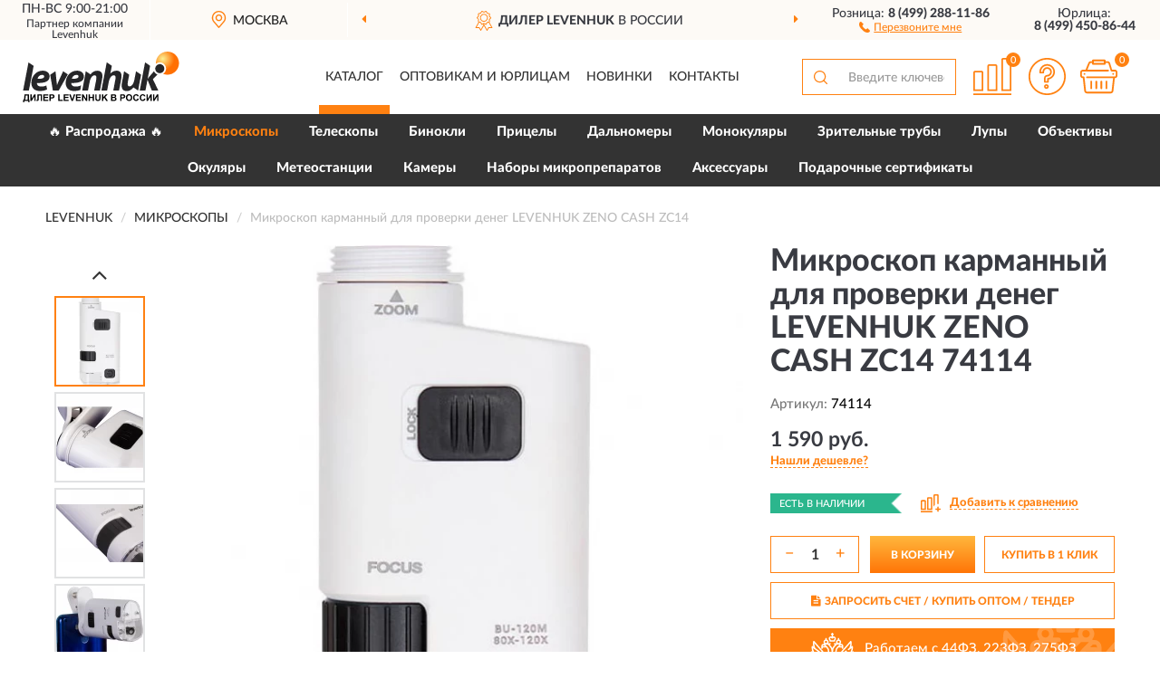

--- FILE ---
content_type: text/html; charset=utf-8
request_url: https://levenhukshop.ru/mikroskop-karmannyj-dlja-proverki-deneg-levenhuk-zeno-cash-zc14-74114
body_size: 13308
content:
<!DOCTYPE html>
<html dir="ltr" lang="ru">
<head>
<meta charset="UTF-8" />
<meta name="viewport" content="width=device-width, initial-scale=1, shrink-to-fit=no" />
<base href="https://levenhukshop.ru/" />
<link rel="preload" href="catalog/view/fonts/Lato-Medium.woff2" as="font" type="font/woff2" crossorigin="anonymous" />
<link rel="preload" href="catalog/view/fonts/Lato-Heavy.woff2" as="font" type="font/woff2" crossorigin="anonymous" />
<link rel="preload" href="catalog/view/fonts/Lato-Bold.woff2" as="font" type="font/woff2" crossorigin="anonymous" />
<link rel="preload" href="catalog/view/fonts/font-awesome/fonts/fontawesome-webfont.woff2" as="font" type="font/woff2" crossorigin="anonymous" />
<link rel="preload" href="catalog/view/javascript/jquery/jquery.min.js" as="script" type="text/javascript" />
<link rel="preload" href="catalog/view/theme/coloring/assets/bootstrap/css/bootstrap.min.css" as="style" type="text/css" />
<link rel="preload" href="catalog/view/theme/coloring/stylesheet/style.css?ver=186" as="style" type="text/css" />
<title>Микроскоп карманный для проверки денег LEVENHUK ZENO CASH ZC14 74114. Купить Микроскоп на Официальном Сайте LEVENHUK в России.</title>
<meta name="description" content="Микроскоп карманный для проверки денег LEVENHUK ZENO CASH ZC14 74114 - ✅ Купить сегодня ❤️ Оригинал c доставкой ✈️ по всей России и Гарантией | Есть 'В наличии' | Лучшая цена 2026 | Звони 8 (499) 288-11-86 | LEVENHUK ZENO CASH ZC14: Характеристики, Фото, Отзывы" /><meta name="yandex-verification" content="a70fb1a0f5afbb1a" /><meta http-equiv="X-UA-Compatible" content="IE=edge">
<link rel="apple-touch-icon" sizes="76x76" href="favicon-76x76.png" />
<link rel="apple-touch-icon" sizes="192x192" href="favicon-192x192.png" />
<link rel="icon" type="image/png" sizes="192x192" href="favicon-192x192.png" />
<meta name="msapplication-config" content="browserconfig.xml" />
<meta name="theme-color" content="#FFFFFF" />
<link href="https://levenhukshop.ru/mikroskop-karmannyj-dlja-proverki-deneg-levenhuk-zeno-cash-zc14-74114" rel="canonical" />
<script src="catalog/view/javascript/jquery/jquery.min.js"></script>
<link href="catalog/view/theme/coloring/assets/bootstrap/css/bootstrap.min.css" rel="stylesheet" type="text/css" />
<link href="catalog/view/theme/coloring/stylesheet/style.css?ver=186" rel="stylesheet" type="text/css" />
</head>
<body class="product-product product-537">
<header class="nobg">
		<div class="top-menu-bgr-box msk">
		<div class="container">
			<div class="row">
				<div class="working_time col-xs-6 col-sm-3 col-md-3 col-lg-2 text-center">
					<div class="rezim">ПН-ВС 9:00-21:00</div>
<!--noindex-->
		<div class="offerts">Партнер компании <a href="https://www.levenhuk.ru/" target="_blank" rel="nofollow noopener" style="color:#393b42;text-decoration:none;cursor:default;">Levenhuk</a></div><!--/noindex-->

				</div>
				<div class="current-city-holder col-xs-6 col-sm-3 col-md-3 col-lg-2 text-center">
					<button type="button" class="btn btn-link current-city"><i></i><span>Москва</span></button>
					<div class="check-city-block">
						<p class="title">Ваш город - <span>Москва</span></p>
						<div class="check-city-button-holder">
							<button class="btn yes-button">Да</button>
							<button class="btn no-button" data-toggle="modal" data-target="#userCity">Выбрать другой город</button>
						</div>
						<p class="check-city-notification">От выбраного города зависят сроки доставки</p>
					</div>	
				</div>
				<div class="top-advantage col-xs-12 text-center msk">
					<div class="advantage" id="advantage_carousel">
						<div class="advantage-block"><span><b>Дилер LEVENHUK</b> в России</span></div>
						<div class="advantage-block"><span><b>Доставим</b> по всей России</span></div>						<div class="advantage-block"><span><b>Пожизненная</b> гарантия производителя</span></div>					</div>
				</div>
								<div class="header_address col-lg-3 text-center">
					<div class="address">м. Таганская, ул. Большие Каменщики,<br>д. 6, стр. 1<div class="findus"><a href="/contacts"><i></i><span>Как нас найти</span></a></div></div>
				</div>
				<div class="header_phone fl_phone col-xs-6 col-sm-3 col-md-3 col-lg-2 text-center">
					<div class="tel">Розница: <b>8 (499) 288-11-86</b></div>
					<div class="call"><a role="button" class="callme"><i></i><span>Перезвоните мне</span></a></div>
				</div>
				<div class="header_phone ul_phone col-xs-6 col-sm-3 col-md-3 col-lg-2 text-center">
					<div class="tel">Юрлица: <b>8 (499) 450-86-44</b></div>
				</div>
							</div>
		</div>
	</div>
			<div class="header-bgr-box nobg">
		<div class="container">
									<div class="row">
				<div class="logo-block col-md-3 col-sm-12 col-xs-12">
					<div id="logo">
					  					  							<a href="https://levenhukshop.ru/"><img src="/image/catalog/logo.svg" width="173" height="56" title="LevenhukShop.ru" alt="LevenhukShop.ru" class="img-responsive" /></a>
											  					</div>
				</div>
				<div class="catalog-block col-md-5 col-xs-12 text-center">
					<div class="catalog-line text-center">
						<div class="catalog-item text-center">
							<a role="button" onclick="getcatalog();" class="catalog-url">Каталог</a>
						</div>
						<div class="catalog-item text-center">
							<a href="/contacts-opt" class="opt-url">Оптовикам и юрлицам</a>						</div>
						<div class="catalog-item text-center">
													<a href="/novinki" class="novinki-url">Новинки</a>												</div>
						<div class="catalog-item text-center">
							<a href="/contacts" class="contacts-url">Контакты</a>						</div>
					</div>
				</div>
				<div class="cart-block col-md-2 col-sm-4 col-xs-5 text-center">
					<div class="row">
						<div class="cart-item compare-icon col-xs-4">
							<a rel="nofollow" href="https://levenhukshop.ru/compare-products/" class="mcompare"><span id="mcompare-total" class="compare-qty">0</span></a>
						</div>
						<div class="cart-item help-icon col-xs-4">
							<a role="button" class="mhelp dropdown-toggle" data-toggle="dropdown"><span style="font-size:0">Справка</span></a>
							<ul class="help-icon-menu dropdown-menu">
								<li><a href="/dostavka"><i class="fa fa-circle"></i> Доставка</a></li>
								<li><a href="/oplata"><i class="fa fa-circle"></i> Оплата</a></li>
								<li><a href="/vozvrat"><i class="fa fa-circle"></i> Возврат</a></li>
							</ul>
						</div>
						<div class="cart-item cart-icon col-xs-4">
							<a rel="nofollow" href="/simplecheckout/" class="mcart"><span id="mcart-total" class="cart-qty">0</span></a>
						</div>
					</div>
				</div>
				<div class="search-block col-md-2 col-sm-8 col-xs-7"><div id="search" class="input-group">
	<span class="input-group-btn"><button type="button" class="btn" id="search-button"><span style="display:block;font-size:0">Поиск</span></button></span>
	<input type="text" name="search" value="" placeholder="Введите ключевое слово" class="form-control" />
</div></div>
			</div>
					</div>
	</div>
			<div class="menu-top-box">
		<div class="container">
			<div id="menu-list-top">
											<div class="menu-item">
					<a href="https://levenhukshop.ru/rasprodazha/">🔥 Распродажа 🔥</a>				</div>
								<div class="menu-item">
					<a href="https://levenhukshop.ru/mikroskopy/" class="active">Микроскопы</a>				</div>
								<div class="menu-item">
					<a href="https://levenhukshop.ru/teleskopy/">Телескопы</a>				</div>
								<div class="menu-item">
					<a href="https://levenhukshop.ru/binokli/">Бинокли</a>				</div>
								<div class="menu-item">
					<a href="https://levenhukshop.ru/pritsely/">Прицелы</a>				</div>
								<div class="menu-item">
					<a href="https://levenhukshop.ru/dalnomery/">Дальномеры</a>				</div>
								<div class="menu-item">
					<a href="https://levenhukshop.ru/monokuljary/">Монокуляры</a>				</div>
								<div class="menu-item">
					<a href="https://levenhukshop.ru/zritelnye/">Зрительные трубы </a>				</div>
								<div class="menu-item">
					<a href="https://levenhukshop.ru/lupa/">Лупы</a>				</div>
								<div class="menu-item">
					<a href="https://levenhukshop.ru/objektivy/">Объективы</a>				</div>
								<div class="menu-item">
					<a href="https://levenhukshop.ru/okuljary/">Окуляры</a>				</div>
								<div class="menu-item">
					<a href="https://levenhukshop.ru/meteostantsii/">Метеостанции</a>				</div>
								<div class="menu-item">
					<a href="https://levenhukshop.ru/kamery/">Камеры</a>				</div>
								<div class="menu-item">
					<a href="https://levenhukshop.ru/nabory-mikropreparatov/">Наборы микропрепаратов</a>				</div>
								<div class="menu-item">
					<a href="https://levenhukshop.ru/aksessuary/">Аксессуары</a>				</div>
								<div class="menu-item">
					<a href="https://levenhukshop.ru/podarochnye-sertifikaty/">Подарочные сертификаты</a>				</div>
										</div>
					</div>
    </div>
	</header>
<div class="hidden" id="mapdata" data-lat="55.76" data-lon="37.64"></div>
<div class="hidden" id="mapcity" data-text="Москва" data-kladr="7700000000000" data-zip="115172" data-fias="0c5b2444-70a0-4932-980c-b4dc0d3f02b5"></div>
<div class="hidden" id="userip" data-text="18.216.172.30" data-recook="0"></div>
<div class="content-top-box"></div>
<div class="container product-page">
  <div class="row">
	<div class="breadcrumb-line col-sm-12">
		<ul class="breadcrumb" itemscope="" itemtype="http://schema.org/BreadcrumbList">
											<li itemscope="" itemprop="itemListElement" itemtype="http://schema.org/ListItem"><a itemprop="item" href="https://levenhukshop.ru/"><span itemprop="name">LEVENHUK</span></a><meta itemprop="position" content="1" /></li>
														<li itemscope="" itemprop="itemListElement" itemtype="http://schema.org/ListItem"><a itemprop="item" href="https://levenhukshop.ru/mikroskopy/"><span itemprop="name">Микроскопы</span></a><meta itemprop="position" content="2" /></li>
														<li itemscope="" itemprop="itemListElement" itemtype="http://schema.org/ListItem" class="active"><span itemprop="name">Микроскоп карманный для проверки денег LEVENHUK ZENO CASH ZC14</span><link itemprop="item" href="https://levenhukshop.ru/mikroskop-karmannyj-dlja-proverki-deneg-levenhuk-zeno-cash-zc14-74114" /><meta itemprop="position" content="3" /></li>
							</ul>
	</div>
	                <div id="content" class="product-content col-sm-12">
		<div class="row" itemscope itemtype="http://schema.org/Product">
			<div id="product-top" class="col-sm-12">
				<div class="row">
					<div class="top-block col-lg-8 col-md-7 col-sm-6">
						<div class="row">
							<div class="img-block col-sm-12">
																<div class="thumbnails" id="product-mimages">
																													<div class="main-image col-lg-10 col-xs-12" title="Микроскоп карманный для проверки денег LEVENHUK ZENO CASH ZC14 74114">
											<div class="main-image-block center-block">
												<img id="zoom" src="https://levenhukshop.ru/image/cache/catalog/Produkts/Microscopes/mikroskop-karmannyy-dlya-proverki-deneg-levenhuk-zeno-cash-zc14-74114-680x680.webp" width="680" height="680" itemprop="image" data-large="https://levenhukshop.ru/image/cache/catalog/Produkts/Microscopes/mikroskop-karmannyy-dlya-proverki-deneg-levenhuk-zeno-cash-zc14-74114-1500x1500.webp" title="Микроскоп карманный для проверки денег LEVENHUK ZENO CASH ZC14 74114" alt="Микроскоп карманный для проверки денег LEVENHUK ZENO CASH ZC14 74114" class="zoombig img-responsive center-block" />
																							</div>
										</div>
																														<div class="images-additional col-lg-2 col-xs-12">
											<ul class="image-additional">
																							<li class="thumbnail active" data-href="https://levenhukshop.ru/image/cache/catalog/Produkts/Microscopes/mikroskop-karmannyy-dlya-proverki-deneg-levenhuk-zeno-cash-zc14-74114-680x680.webp" data-tmb-large="https://levenhukshop.ru/image/cache/catalog/Produkts/Microscopes/mikroskop-karmannyy-dlya-proverki-deneg-levenhuk-zeno-cash-zc14-74114-1500x1500.webp">
													<img src="https://levenhukshop.ru/image/cache/catalog/Produkts/Microscopes/mikroskop-karmannyy-dlya-proverki-deneg-levenhuk-zeno-cash-zc14-74114-96x96.webp" width="96" height="96" title="Микроскоп карманный для проверки денег LEVENHUK ZENO CASH ZC14 74114" alt="Микроскоп карманный для проверки денег LEVENHUK ZENO CASH ZC14 74114" />
												</li>
																																		<li class="thumbnail" data-href="https://levenhukshop.ru/image/cache/catalog/Produkts/mikroskop-karmannyy-dlya-proverki-deneg-levenhuk-zeno-cash-zc14-74114-1-680x680.webp" data-tmb-large="https://levenhukshop.ru/image/cache/catalog/Produkts/mikroskop-karmannyy-dlya-proverki-deneg-levenhuk-zeno-cash-zc14-74114-1-1500x1500.webp">
													<img src="https://levenhukshop.ru/image/cache/placeholder-96x96.webp" data-lazy="https://levenhukshop.ru/image/cache/catalog/Produkts/mikroskop-karmannyy-dlya-proverki-deneg-levenhuk-zeno-cash-zc14-74114-1-96x96.webp" width="96" height="96" title="Микроскоп карманный для проверки денег LEVENHUK ZENO CASH ZC14 74114" alt="Микроскоп карманный для проверки денег LEVENHUK ZENO CASH ZC14 74114" />
													<meta itemprop="image" content="https://levenhukshop.ru/image/cache/catalog/Produkts/mikroskop-karmannyy-dlya-proverki-deneg-levenhuk-zeno-cash-zc14-74114-1-680x680.webp">
												</li>
																							<li class="thumbnail" data-href="https://levenhukshop.ru/image/cache/catalog/Produkts/mikroskop-karmannyy-dlya-proverki-deneg-levenhuk-zeno-cash-zc14-74114-2-680x680.webp" data-tmb-large="https://levenhukshop.ru/image/cache/catalog/Produkts/mikroskop-karmannyy-dlya-proverki-deneg-levenhuk-zeno-cash-zc14-74114-2-1500x1500.webp">
													<img src="https://levenhukshop.ru/image/cache/placeholder-96x96.webp" data-lazy="https://levenhukshop.ru/image/cache/catalog/Produkts/mikroskop-karmannyy-dlya-proverki-deneg-levenhuk-zeno-cash-zc14-74114-2-96x96.webp" width="96" height="96" title="Микроскоп карманный для проверки денег LEVENHUK ZENO CASH ZC14 74114" alt="Микроскоп карманный для проверки денег LEVENHUK ZENO CASH ZC14 74114" />
													<meta itemprop="image" content="https://levenhukshop.ru/image/cache/catalog/Produkts/mikroskop-karmannyy-dlya-proverki-deneg-levenhuk-zeno-cash-zc14-74114-2-680x680.webp">
												</li>
																							<li class="thumbnail" data-href="https://levenhukshop.ru/image/cache/catalog/Produkts/mikroskop-karmannyy-dlya-proverki-deneg-levenhuk-zeno-cash-zc14-74114-3-680x680.webp" data-tmb-large="https://levenhukshop.ru/image/cache/catalog/Produkts/mikroskop-karmannyy-dlya-proverki-deneg-levenhuk-zeno-cash-zc14-74114-3-1500x1500.webp">
													<img src="https://levenhukshop.ru/image/cache/placeholder-96x96.webp" data-lazy="https://levenhukshop.ru/image/cache/catalog/Produkts/mikroskop-karmannyy-dlya-proverki-deneg-levenhuk-zeno-cash-zc14-74114-3-96x96.webp" width="96" height="96" title="Микроскоп карманный для проверки денег LEVENHUK ZENO CASH ZC14 74114" alt="Микроскоп карманный для проверки денег LEVENHUK ZENO CASH ZC14 74114" />
													<meta itemprop="image" content="https://levenhukshop.ru/image/cache/catalog/Produkts/mikroskop-karmannyy-dlya-proverki-deneg-levenhuk-zeno-cash-zc14-74114-3-680x680.webp">
												</li>
																							<li class="thumbnail" data-href="https://levenhukshop.ru/image/cache/catalog/Produkts/mikroskop-karmannyy-dlya-proverki-deneg-levenhuk-zeno-cash-zc14-74114-4-680x680.webp" data-tmb-large="https://levenhukshop.ru/image/cache/catalog/Produkts/mikroskop-karmannyy-dlya-proverki-deneg-levenhuk-zeno-cash-zc14-74114-4-1500x1500.webp">
													<img src="https://levenhukshop.ru/image/cache/placeholder-96x96.webp" data-lazy="https://levenhukshop.ru/image/cache/catalog/Produkts/mikroskop-karmannyy-dlya-proverki-deneg-levenhuk-zeno-cash-zc14-74114-4-96x96.webp" width="96" height="96" title="Микроскоп карманный для проверки денег LEVENHUK ZENO CASH ZC14 74114" alt="Микроскоп карманный для проверки денег LEVENHUK ZENO CASH ZC14 74114" />
													<meta itemprop="image" content="https://levenhukshop.ru/image/cache/catalog/Produkts/mikroskop-karmannyy-dlya-proverki-deneg-levenhuk-zeno-cash-zc14-74114-4-680x680.webp">
												</li>
																							<li class="thumbnail" data-href="https://levenhukshop.ru/image/cache/catalog/Produkts/mikroskop-karmannyy-dlya-proverki-deneg-levenhuk-zeno-cash-zc14-74114-5-680x680.webp" data-tmb-large="https://levenhukshop.ru/image/cache/catalog/Produkts/mikroskop-karmannyy-dlya-proverki-deneg-levenhuk-zeno-cash-zc14-74114-5-1500x1500.webp">
													<img src="https://levenhukshop.ru/image/cache/placeholder-96x96.webp" data-lazy="https://levenhukshop.ru/image/cache/catalog/Produkts/mikroskop-karmannyy-dlya-proverki-deneg-levenhuk-zeno-cash-zc14-74114-5-96x96.webp" width="96" height="96" title="Микроскоп карманный для проверки денег LEVENHUK ZENO CASH ZC14 74114" alt="Микроскоп карманный для проверки денег LEVENHUK ZENO CASH ZC14 74114" />
													<meta itemprop="image" content="https://levenhukshop.ru/image/cache/catalog/Produkts/mikroskop-karmannyy-dlya-proverki-deneg-levenhuk-zeno-cash-zc14-74114-5-680x680.webp">
												</li>
																							<li class="thumbnail" data-href="https://levenhukshop.ru/image/cache/catalog/Produkts/mikroskop-karmannyy-dlya-proverki-deneg-levenhuk-zeno-cash-zc14-74114-6-680x680.webp" data-tmb-large="https://levenhukshop.ru/image/cache/catalog/Produkts/mikroskop-karmannyy-dlya-proverki-deneg-levenhuk-zeno-cash-zc14-74114-6-1500x1500.webp">
													<img src="https://levenhukshop.ru/image/cache/placeholder-96x96.webp" data-lazy="https://levenhukshop.ru/image/cache/catalog/Produkts/mikroskop-karmannyy-dlya-proverki-deneg-levenhuk-zeno-cash-zc14-74114-6-96x96.webp" width="96" height="96" title="Микроскоп карманный для проверки денег LEVENHUK ZENO CASH ZC14 74114" alt="Микроскоп карманный для проверки денег LEVENHUK ZENO CASH ZC14 74114" />
													<meta itemprop="image" content="https://levenhukshop.ru/image/cache/catalog/Produkts/mikroskop-karmannyy-dlya-proverki-deneg-levenhuk-zeno-cash-zc14-74114-6-680x680.webp">
												</li>
																							<li class="thumbnail" data-href="https://levenhukshop.ru/image/cache/catalog/Produkts/Microscopes/mikroskop-karmannyy-dlya-proverki-deneg-levenhuk-zeno-cash-zc14-74114-1-680x680.webp" data-tmb-large="https://levenhukshop.ru/image/cache/catalog/Produkts/Microscopes/mikroskop-karmannyy-dlya-proverki-deneg-levenhuk-zeno-cash-zc14-74114-1-1500x1500.webp">
													<img src="https://levenhukshop.ru/image/cache/placeholder-96x96.webp" data-lazy="https://levenhukshop.ru/image/cache/catalog/Produkts/Microscopes/mikroskop-karmannyy-dlya-proverki-deneg-levenhuk-zeno-cash-zc14-74114-1-96x96.webp" width="96" height="96" title="Микроскоп карманный для проверки денег LEVENHUK ZENO CASH ZC14 74114" alt="Микроскоп карманный для проверки денег LEVENHUK ZENO CASH ZC14 74114" />
													<meta itemprop="image" content="https://levenhukshop.ru/image/cache/catalog/Produkts/Microscopes/mikroskop-karmannyy-dlya-proverki-deneg-levenhuk-zeno-cash-zc14-74114-1-680x680.webp">
												</li>
																							<li class="thumbnail" data-href="https://levenhukshop.ru/image/cache/catalog/Produkts/Microscopes/mikroskop-karmannyy-dlya-proverki-deneg-levenhuk-zeno-cash-zc14-74114-2-680x680.webp" data-tmb-large="https://levenhukshop.ru/image/cache/catalog/Produkts/Microscopes/mikroskop-karmannyy-dlya-proverki-deneg-levenhuk-zeno-cash-zc14-74114-2-1500x1500.webp">
													<img src="https://levenhukshop.ru/image/cache/placeholder-96x96.webp" data-lazy="https://levenhukshop.ru/image/cache/catalog/Produkts/Microscopes/mikroskop-karmannyy-dlya-proverki-deneg-levenhuk-zeno-cash-zc14-74114-2-96x96.webp" width="96" height="96" title="Микроскоп карманный для проверки денег LEVENHUK ZENO CASH ZC14 74114" alt="Микроскоп карманный для проверки денег LEVENHUK ZENO CASH ZC14 74114" />
													<meta itemprop="image" content="https://levenhukshop.ru/image/cache/catalog/Produkts/Microscopes/mikroskop-karmannyy-dlya-proverki-deneg-levenhuk-zeno-cash-zc14-74114-2-680x680.webp">
												</li>
																							<li class="thumbnail" data-href="https://levenhukshop.ru/image/cache/catalog/Produkts/Microscopes/mikroskop-karmannyy-dlya-proverki-deneg-levenhuk-zeno-cash-zc14-74114-3-680x680.webp" data-tmb-large="https://levenhukshop.ru/image/cache/catalog/Produkts/Microscopes/mikroskop-karmannyy-dlya-proverki-deneg-levenhuk-zeno-cash-zc14-74114-3-1500x1500.webp">
													<img src="https://levenhukshop.ru/image/cache/placeholder-96x96.webp" data-lazy="https://levenhukshop.ru/image/cache/catalog/Produkts/Microscopes/mikroskop-karmannyy-dlya-proverki-deneg-levenhuk-zeno-cash-zc14-74114-3-96x96.webp" width="96" height="96" title="Микроскоп карманный для проверки денег LEVENHUK ZENO CASH ZC14 74114" alt="Микроскоп карманный для проверки денег LEVENHUK ZENO CASH ZC14 74114" />
													<meta itemprop="image" content="https://levenhukshop.ru/image/cache/catalog/Produkts/Microscopes/mikroskop-karmannyy-dlya-proverki-deneg-levenhuk-zeno-cash-zc14-74114-3-680x680.webp">
												</li>
																							<li class="thumbnail" data-href="https://levenhukshop.ru/image/cache/catalog/Produkts/Microscopes/mikroskop-karmannyy-dlya-proverki-deneg-levenhuk-zeno-cash-zc14-74114-4-680x680.webp" data-tmb-large="https://levenhukshop.ru/image/cache/catalog/Produkts/Microscopes/mikroskop-karmannyy-dlya-proverki-deneg-levenhuk-zeno-cash-zc14-74114-4-1500x1500.webp">
													<img src="https://levenhukshop.ru/image/cache/placeholder-96x96.webp" data-lazy="https://levenhukshop.ru/image/cache/catalog/Produkts/Microscopes/mikroskop-karmannyy-dlya-proverki-deneg-levenhuk-zeno-cash-zc14-74114-4-96x96.webp" width="96" height="96" title="Микроскоп карманный для проверки денег LEVENHUK ZENO CASH ZC14 74114" alt="Микроскоп карманный для проверки денег LEVENHUK ZENO CASH ZC14 74114" />
													<meta itemprop="image" content="https://levenhukshop.ru/image/cache/catalog/Produkts/Microscopes/mikroskop-karmannyy-dlya-proverki-deneg-levenhuk-zeno-cash-zc14-74114-4-680x680.webp">
												</li>
																							<li class="thumbnail" data-href="https://levenhukshop.ru/image/cache/catalog/Produkts/Microscopes/mikroskop-karmannyy-dlya-proverki-deneg-levenhuk-zeno-cash-zc14-74114-5-680x680.webp" data-tmb-large="https://levenhukshop.ru/image/cache/catalog/Produkts/Microscopes/mikroskop-karmannyy-dlya-proverki-deneg-levenhuk-zeno-cash-zc14-74114-5-1500x1500.webp">
													<img src="https://levenhukshop.ru/image/cache/placeholder-96x96.webp" data-lazy="https://levenhukshop.ru/image/cache/catalog/Produkts/Microscopes/mikroskop-karmannyy-dlya-proverki-deneg-levenhuk-zeno-cash-zc14-74114-5-96x96.webp" width="96" height="96" title="Микроскоп карманный для проверки денег LEVENHUK ZENO CASH ZC14 74114" alt="Микроскоп карманный для проверки денег LEVENHUK ZENO CASH ZC14 74114" />
													<meta itemprop="image" content="https://levenhukshop.ru/image/cache/catalog/Produkts/Microscopes/mikroskop-karmannyy-dlya-proverki-deneg-levenhuk-zeno-cash-zc14-74114-5-680x680.webp">
												</li>
																							<li class="thumbnail" data-href="https://levenhukshop.ru/image/cache/catalog/Produkts/Microscopes/mikroskop-karmannyy-dlya-proverki-deneg-levenhuk-zeno-cash-zc14-74114-6-680x680.webp" data-tmb-large="https://levenhukshop.ru/image/cache/catalog/Produkts/Microscopes/mikroskop-karmannyy-dlya-proverki-deneg-levenhuk-zeno-cash-zc14-74114-6-1500x1500.webp">
													<img src="https://levenhukshop.ru/image/cache/placeholder-96x96.webp" data-lazy="https://levenhukshop.ru/image/cache/catalog/Produkts/Microscopes/mikroskop-karmannyy-dlya-proverki-deneg-levenhuk-zeno-cash-zc14-74114-6-96x96.webp" width="96" height="96" title="Микроскоп карманный для проверки денег LEVENHUK ZENO CASH ZC14 74114" alt="Микроскоп карманный для проверки денег LEVENHUK ZENO CASH ZC14 74114" />
													<meta itemprop="image" content="https://levenhukshop.ru/image/cache/catalog/Produkts/Microscopes/mikroskop-karmannyy-dlya-proverki-deneg-levenhuk-zeno-cash-zc14-74114-6-680x680.webp">
												</li>
																						</ul>
										</div>
																											</div>
																							</div>
																				</div>
					</div>
					<div class="dsc-block col-lg-4 col-md-5 col-sm-6">
						<div class="row">
							<div class="col-sm-12">
																<h1 itemprop="name">Микроскоп карманный для проверки денег LEVENHUK ZENO CASH ZC14 74114</h1>
																<div class="skurev-info">
																		<div class="sku-info">Артикул: <span itemprop="sku">74114</span></div>
								</div>
								<meta itemprop="mpn" content="74114">
																<div class="price-info">
																		<div class="price" itemprop="offers" itemscope itemtype="http://schema.org/Offer">
																				<div>1 590 руб.</div>
										<input type="hidden" name="product_price" value="1 590 руб." />
																				<meta itemprop="price" content="1590">
																														<meta itemprop="priceCurrency" content="RUB">
										<meta itemprop="priceValidUntil" content="2026-01-23">
										<link itemprop="url" href="https://levenhukshop.ru/mikroskop-karmannyj-dlja-proverki-deneg-levenhuk-zeno-cash-zc14-74114" />
										<meta itemprop="seller" content="LevenhukShop.ru">
										<meta itemprop="itemCondition" content="http://schema.org/NewCondition">
										<meta itemprop="availability" content="http://schema.org/InStock">
																			</div>
																											<div class="lowprice-info">
										<a role="button" id="button-lowprice" class="plowprice"><span>Нашли дешевле?</span></a>
									</div>
																	</div>
								<div class="stock-info">
																																				<div class="stock-status stock-alert-success">Есть в наличии</div>
									<div class="compare-info">
																			<a role="button" onclick="addcompare('537');" class="pcompare"><i></i><span>Добавить к сравнению</span></a>
																		</div>
								</div>
																<div id="prodcart" class="addcart">
																											<div class="line-onequantity has-schet">
										<div class="oqty-block">
											<div class="group-quantity">
												<span class="quantity-block">
													<button type="button" id="pminus" class="btn btn-minus">−</button>
													<input type="text" name="quantity" value="1" size="2" id="input_quantity" title="Количество" />
													<button type="button" id="pplus" class="btn btn-plus">+</button>
												</span>
											</div>
											<input type="hidden" name="product_id" value="537" />
										</div>
										<div class="bcart-block">
											<button type="button" id="button-cart" class="btn btn-block btn-primary">В КОРЗИНУ</button>
										</div>
										<div class="onecart-block">
											<button type="button" id="button-oneclick" class="btn btn-block btn-default">КУПИТЬ В 1 КЛИК</button>
										</div>
									</div>
																											<div class="line-schet">
										<div class="schet-block">
											<button type="button" id="button-schet" class="btn btn-block btn-default"><i class="fa fa-file-text" aria-hidden="true" style="margin-right: 5px;"></i>ЗАПРОСИТЬ СЧЕТ / КУПИТЬ ОПТОМ<span class="schet-xs"> / ТЕНДЕР</span></button>
										</div>
									</div>
																		<div class="line-fzwork">
										<div class="fzwork-block">
											<div class="fzwork-icon"></div><div class="fzwork-text"><div>Работаем с 44ФЗ, 223ФЗ, 275ФЗ</div><div>Аккредитация на АСТ ГОЗ</div></div>
										</div>
									</div>
																																													<div class="line-pdownloads">
																				<div class="downprice"><a role="button" id="button-downprice"><i></i><span>Узнать о снижении цены</span></a></div>
																			</div>
																	</div>
															</div>
						</div>
						<div class="row">
							<div class="col-sm-12">
								<div class="navi-block">
																																													<div class="navi-item navih"><a role="button" id="navih">Характеристики</a></div>
									<div class="navi-item navid"><a role="button" id="navid">Описание</a></div>
									<div class="navi-item navic"><a role="button" id="navic">Комплектация</a></div>
									<div class="navi-item naviv hidden"><a role="button" class="disabled">Видео <i class="fa fa-play-circle" aria-hidden="true"></i></a></div>
								</div>
							</div>
						</div>
						<div class="row">
							<div class="col-sm-12" id="product">
								<div class="panel panel-default panel-dost">
									<div class="panel-body dost">
										<div class="dostavka">
											<div class="delivery-title">
												<span>Доставка в</span><span><a role="button" class="btn btn-link current-city-delivery">Москва</a></span>
											</div>
																						<div class="delivery-methods">
																									<div class="delivery-method delivery-pickup">
														<div class="method-data"><span class="method-title">Самовывоз из магазина</span><span class="method-cost">0 руб.</span></div><div class="method-dop small"><font color="#ff8111">по предварительному заказу</font><br>(г. Москва, м. Таганская, <br>ул. Большие Каменщики, д. 6, стр. 1)</div>													</div>
																									<div class="delivery-method delivery-citylink">
														<div class="method-data"><span class="method-title">Курьером <span class="small">(1-2 рабочих дня)</span></span><span class="method-cost">0 руб.</span></div>													</div>
																									<div class="delivery-method delivery-pickups">
														<div class="method-data"><span class="method-title">Самовывоз из ПВЗ <span class="small">(1-2 рабочих дня)</span></span><span class="method-cost">0 руб.</span></div>													</div>
																							</div>
																						<div class="dostavka-mapblock">
												<div id="dostavka_map" class="nomap"></div>
												<div class="dostavka-mapbtn"><a class="btn btn-info" role="button">Показать карту</a></div>
											</div>
										</div>
									</div>
								</div>
							</div>
						</div>
					</div>
				</div>
			</div>
						<div id="product-bottom" class="col-sm-12">
								<div class="row">
																																			<div class="specification-block col-lg-4 col-md-6 col-sm-6 col-xs-12">
						<div class="item-specification">
							<h2>ХАРАКТЕРИСТИКИ</h2>
							<div class="haracter">
								<div class="attr-name">Цена</div>
								<div class="attr-text"> - 1 590 руб.</div>
							</div>
														  																<div class="haracter">
									<div class="attr-name">Гарантия</div>
									<div class="attr-text"> - Пожизненная</div>
								</div>
															  																<div class="haracter">
									<div class="attr-name">Фильтры</div>
									<div class="attr-text"> - С желтым фильтром</div>
								</div>
															  																<div class="haracter">
									<div class="attr-name">Материал корпуса</div>
									<div class="attr-text"> - пластик</div>
								</div>
															  																<div class="haracter">
									<div class="attr-name">Источник питания</div>
									<div class="attr-text"> - батарейки типа AAA – 3 шт. (нет в комплекте)</div>
								</div>
															  																<div class="haracter" itemprop="additionalProperty" itemtype="https://schema.org/PropertyValue" itemscope>
									<div class="attr-name" itemprop="name">Увеличение, крат</div>
									<div class="attr-text"> - <span itemprop="value">80–120</span></div>
								</div>
															  																<div class="haracter">
									<div class="attr-name">Материал оптики</div>
									<div class="attr-text"> - оптический пластик</div>
								</div>
															  																<div class="haracter">
									<div class="attr-name">Чехол/сумка в комплекте</div>
									<div class="attr-text"> - есть</div>
								</div>
															  																<div class="haracter" itemprop="additionalProperty" itemtype="https://schema.org/PropertyValue" itemscope>
									<div class="attr-name" itemprop="name">Объектив</div>
									<div class="attr-text"> - <span itemprop="value">2x, 4x</span></div>
								</div>
															  																<div class="haracter">
									<div class="attr-name">Тип микроскопа</div>
									<div class="attr-text"> - световые/оптические, портативные</div>
								</div>
															  																<div class="haracter">
									<div class="attr-name">Тип насадки</div>
									<div class="attr-text"> - монокулярные</div>
								</div>
															  																<div class="haracter">
									<div class="attr-name">Питание от батареек</div>
									<div class="attr-text"> - есть</div>
								</div>
															  																<div class="haracter">
									<div class="attr-name">Расположение подсветки</div>
									<div class="attr-text"> - верхняя</div>
								</div>
															  																<div class="haracter">
									<div class="attr-name">Метод исследования</div>
									<div class="attr-text"> - светлое поле</div>
								</div>
															  																<div class="haracter" itemprop="additionalProperty" itemtype="https://schema.org/PropertyValue" itemscope>
									<div class="attr-name" itemprop="name">Фокусировка</div>
									<div class="attr-text"> - <span itemprop="value">грубая</span></div>
								</div>
															  																<div class="haracter">
									<div class="attr-name">Угол наклона окулярной насадки</div>
									<div class="attr-text"> - без наклона</div>
								</div>
															  																<div class="haracter">
									<div class="attr-name">Регулировка яркости</div>
									<div class="attr-text"> - есть</div>
								</div>
															  																<div class="haracter">
									<div class="attr-name">Тип лампы подсветки</div>
									<div class="attr-text"> - обычный светодиод – 1 шт.</div>
								</div>
															  																<div class="haracter">
									<div class="attr-name">Уровень пользователя</div>
									<div class="attr-text"> - для начинающих, для детей</div>
								</div>
															  																<div class="haracter">
									<div class="attr-name">Уровень сложности сборки и настройки</div>
									<div class="attr-text"> - крайне просто</div>
								</div>
															  																						<div class="haracter">
									<div class="attr-name">Модель</div>
									<div class="attr-text"> - <span><a href="https://levenhukshop.ru/mikroskopy/zeno-cash/">Zeno Cash</a></span></div>
								</div>
															<div class="haracter">
									<div class="attr-name">Назначение</div>
									<div class="attr-text"> - <span>Детские</span><span>Для начинающих</span></div>
								</div>
															<div class="haracter">
									<div class="attr-name">Тип</div>
									<div class="attr-text"> - <span><a href="https://levenhukshop.ru/mikroskopy/opticheskie/">Оптические</a></span><span><a href="https://levenhukshop.ru/mikroskopy/portativnye/">Портативные</a></span><span><a href="https://levenhukshop.ru/mikroskopy/svetovye/">Световые</a></span></div>
								</div>
															<div class="haracter">
									<div class="attr-name">Подсветка</div>
									<div class="attr-text"> - <span>С подсветкой</span><span>Со светодиодной подсветкой</span></div>
								</div>
													</div>
					</div>
															<div class="complectation-block col-lg-4 col-md-6 col-sm-6 col-xs-12 pull-right">
						<div class="item-complectation">
							<h2>КОМПЛЕКТАЦИЯ</h2>
							<div><ol><li>Карманный микроскоп с креплением на мобильное устройство</li><li>Чехол</li><li>Инструкция по эксплуатации и гарантийный талон</li></ol></div>
						</div>
					</div>
															<div class="description-block col-lg-4 col-md-12 col-xs-12">
						<div class="item-description">
							<h2>ОПИСАНИЕ</h2>
							<div itemprop="description"><p><span style="color: rgb(255, 0, 0); font-weight: bold;">Уважаемые клиенты! Обращаем ваше внимание, что на рынке много поддельной продукции!</span></p><p><span style="color: rgb(255, 0, 0); font-weight: bold;">Бренд Levenhuk не несет ответственности за поддельные товары, приобретенные на маркетплейсах и в неофициальных интернет-магазинах.</span></p><p><br></p><p>Микроскоп Levenhuk Zeno Cash ZC14 – это карманный увеличительный инструмент, кратность которого регулируется в диапазоне от 80 до 120 крат. Микроскоп без труда помещается в сумку или карман куртки, поэтому его можно захватить на дачу, в турпоход или путешествие. Прибор поможет рассмотреть под увеличением минералы и объекты живой природы. Коллекционерам он пригодится для изучения марок, монет и других предметов. Высокая кратность поможет обнаружить мельчайшие дефекты на поверхности разных изделий, в том числе ювелирных.</p><p>Для смены увеличения микроскопа нужно выдвинуть или задвинуть его окуляр. В конструкции есть блокиратор для фиксации окуляра в удобном положении. За наведение резкости отвечает барабан грубой фокусировки. Установленная в микроскопе светодиодная подсветка работает от батареек (нет в комплекте). Вести наблюдения можно независимо от электросети и уровня освещенности. Важная особенность прибора – возможность крепления к камере смартфона. Вы сможете наблюдать приближенное в 120 раз изображение прямо на дисплее телефона, а также делать снимки и записывать видео.</p><p><span style="font-weight: bold;">Особенности:</span></p><ul><li>Портативный микроскоп с подсветкой</li><li>Сменное увеличение – от 80 до 120 крат</li><li>Легкий корпус из пластика</li><li>Светодиод работает от батареек</li><li>Можно фиксировать на камере смартфона</li></ul></div>
						</div>
					</div>
										<div itemprop="brand" itemtype="https://schema.org/Brand" itemscope><meta itemprop="name" content="LEVENHUK"></div>
					<meta itemprop="category" content="Микроскопы">				</div>
																<div class="row">
					<div id="product-review" class="col-sm-12">
												<h3>Последние отзывы или вопросы</h3>
												<div class="product-rating">
							<div class="row">
								<div class="col-xs-12 product-star">
																	Нет отзывов о данном товаре.																</div>
																<div class="col-xs-12"><a class="btn btn-primary" data-toggle="collapse" data-parent="#accordion" href="#collapseOne">Написать отзыв или вопрос</a></div>
															</div>
													</div>
												<div id="collapseOne" class="panel-collapse collapse">
							<div class="review-helper">
								<div class="row">
									<div class="col-md-8 col-sm-7 col-xs-12">
										<form id="form-review" class="form-horizontal">
											<div class="form-group">
												<label class="col-lg-2 col-md-3 col-sm-2 col-xs-3 control-label rating-label">Оценка:</label>
												<div class="col-lg-10 col-md-9 col-sm-10 col-xs-8 rating-star">
													<div class="prod-rat">
														<input id="rat1" type="radio" name="rating" value="1" /><label class="rat-star" for="rat1"><i class="fa fa-star"></i></label>
														<input id="rat2" type="radio" name="rating" value="2" /><label class="rat-star" for="rat2"><i class="fa fa-star"></i></label>
														<input id="rat3" type="radio" name="rating" value="3" /><label class="rat-star" for="rat3"><i class="fa fa-star"></i></label>
														<input id="rat4" type="radio" name="rating" value="4" /><label class="rat-star" for="rat4"><i class="fa fa-star"></i></label>
														<input id="rat5" type="radio" name="rating" value="5" /><label class="rat-star" for="rat5"><i class="fa fa-star"></i></label>
													</div>
												</div>
											</div>
											<div class="form-group">
												<label class="col-lg-2 col-md-3 col-sm-12 control-label" for="input-name">Ваше имя:</label>
												<div class="col-lg-10 col-md-9 col-sm-12"><input type="text" name="name" value="" id="input-name" class="form-control" /></div>
											</div>
											<div class="form-group">
												<label class="col-lg-2 col-md-3 col-sm-12 control-label" for="input-review">Комментарий:</label>
												<div class="col-lg-10 col-md-9 col-sm-12"><textarea name="text" rows="5" id="input-review" class="form-control"></textarea></div>
											</div>
											<div class="form-group">
												<label class="col-lg-2 col-md-3 col-sm-12 control-label" for="input-review">Прикрепить фото</label>
												<div class="col-lg-10 col-md-9 col-sm-12">
													<input type="file" style="display:none;" multiple="multiple" id="input_upload" />
													<a role="button" id="button_fclear" class="btn btn-sm" style="display: none;"><i class="fa fa-trash"></i> <span>Удалить</span></a>
													<a role="button" id="button_select" class="btn btn-sm"><i class="fa fa-upload"></i> <span class="entry-files">Загрузить</span></a>
													<div id="review_info_files"></div>
													<div id="review_status_upload"></div>
												</div>
											</div>
											<div class="form-group">
												<label class="col-lg-2 col-md-3 col-sm-12 control-label" for="input-order">Номер заказа:</label>
												<div class="col-md-4 col-sm-6"><input type="text" name="order" value="" id="input-order" class="form-control" /></div>
											</div>
											<div class="row">
												<div class="col-md-6 col-sm-12 notify-checkbox">
													<div class="form-group">
														<div class="checkbox"><label>Уведомить об ответах по e-mail: <input type="checkbox" name="notify" value="1" /></label></div>
													</div>
												</div>
												<div class="col-md-6 col-sm-12 notify-email">
													<div class="form-group">
														<label class="col-md-5 col-sm-3 control-label" for="input-email">Ваш e-mail:</label>
														<div class="col-md-7 col-sm-6"><input type="text" name="email" value="" id="input-email" class="form-control" /></div>
													</div>
												</div>
											</div>
																						<div class="form-group" style="margin-bottom: 0;">
												<div class="col-md-4 col-sm-6 col-lg-offset-2 col-md-offset-3"><a role="button" onclick="addreview('form-review');" class="btn btn-primary btn-block">Отправить отзыв</a></div>
											</div>
										</form>
									</div>
									<div class="col-md-4 col-sm-5 pic-review hidden-xs">
										<div class="pic-image"><img width="165" height="151" src="/image/pic.png" loading="lazy" alt="Write review" /></div>
										<div class="pic-text">Подробно опишите свой опыт взаимодействия с магазином.<br>Расскажите, как вас обслуживали при выборе, заказе, доставке, возврате товара, о самом товаре и опыте его использования.</div>
									</div>
								</div>
							</div>
						</div>
												<div id="review"></div>
					</div>
				</div>
							</div>
		</div>
	</div>
    </div>
	</div>
<div id="lowprice" class="modal" tabindex="-1" role="dialog"><div class="modal-dialog modal-sm" role="document"><div class="modal-content"></div></div></div>
<div id="downprice" class="modal" tabindex="-1" role="dialog"><div class="modal-dialog modal-sm" role="document"><div class="modal-content"></div></div></div>
<div id="oneclick" class="modal" tabindex="-1" role="dialog"><div class="modal-dialog modal-sm" role="document"><div class="modal-content"></div></div></div>
<div id="schet" class="modal" tabindex="-1" role="dialog"><div class="modal-dialog" role="document"><div class="modal-content"></div></div></div>
<script>
var ccveta = '290';
var hcveta = 0;
var cpmin = 1;
var cpbox = 1;
var cpshag = 1;
var cpredel = 0;
var amgslider = null;
function getimgcarusel() {
if (window.innerWidth > 1199) {if (amgslider) {amgslider.slick("unslick");}
amgslider = $('#product-mimages .image-additional').slick({vertical: true, verticalSwiping: true, infinite: false, rows: 1, slidesPerRow: 1, slidesToShow: 5, slidesToScroll: 3,prevArrow: '<button type="button" aria-label="Prev" class="btn btn-block slick-prev"><i class="fa fa-angle-up fa-2x"></i></button>',
nextArrow: '<button type="button" aria-label="Next" class="btn btn-block slick-next"><i class="fa fa-angle-down fa-2x"></i></button>'});} else {if (amgslider) {amgslider.slick("unslick");}$('#product-mimages .image-additional img[data-lazy]').each(function () {var lim = $(this); lim.on('load', function () {lim.removeAttr('data-lazy')});lim.attr('src', lim.attr('data-lazy'));});}}
$(document).ready(function() {getimgcarusel();
$(document).delegate('.image-additional li img', 'click', function() {var that = $(this).parent();$(".image-additional li").removeClass('active');$('.zoombig').attr("src", $(that).data("href")).attr("data-large", $(that).data("tmb-large"));$(that).addClass('active');});
window.addEventListener("resize", getimgcarusel, false);});
function addcompare(pid) {$.ajax({url: 'index.php?route=product/compare/add', type: 'post', data: 'product_id=' + pid, dataType: 'json', success: function(json) {if (json['success']) {$('#product-top .pcompare').addClass('iscompare').removeAttr('onclick').attr('href', 'index.php?route=product/compare');$('#product-top .pcompare span').text('Открыть сравнение');$('#mcompare-total').html(json['total']);}}});}
$('#button_fclear').on('click', function() {var fdata = $('#send-form :input');
$.ajax({url: 'index.php?route=product/product/delfiles', type: 'post', data: fdata, dataType: 'json', beforeSend: function() {$('#button_fclear').hide();},success: function(json) {if (json['success']) {$('#input_upload, #review_info_files, #review_status_upload').empty().hide(); $('#button_select .entry-files').css('display', 'inline');$('#button_select').css('display', 'inline-block');}}});});
$('#button_select').on('click', function() {$('#input_upload').click();});
$('#input_upload').on('change', function(event) {var files = this.files;event.stopPropagation();event.preventDefault();var data = new FormData();
$.each(files, function(key, value){data.append(key, value);});var tfiles = $('#review_info_files input[name^=\'attachments\']').length;
$.ajax({url: 'index.php?route=product/product/uploadattach&tfiles='+ tfiles, type: 'post', data: data, cache: false, dataType: 'json', responseType: 'json', processData: false, contentType: false,
beforeSend: function() {$('#button_select').hide();$('#review_status_upload').empty();$('#button_select').after('<img src="/catalog/view/theme/coloring/image/loading.gif" alt="loading" class="loading" style="padding-right: 5px;" />');},
success: function(json){$('#input_upload').empty();$('.loading').remove();
if (json['files_path']) {$.each(json['files_path'], function(index, value){if (value.error) {$('#review_info_files').append('<span class="text-warning">'+ value.filename +' ('+ value.error +')</span>');} else {$('#review_info_files').append('<span class="text-success">'+ value.filename +'</span><input type="hidden" name="attachments[]" value="'+ value.code +'" />');}});$('#review_info_files').fadeIn('slow');}
if (json['error']) {$('#review_status_upload').append('<div class="text-warning">' + json['error'] + '</div>');$('#review_status_upload').fadeIn('slow');}
$('#button_fclear').css('display', 'inline-block');},error: function(xhr, ajaxOptions, thrownError) {$('#input_upload').empty();$('.loading').remove();$('#button_select').css('display', 'inline-block');console.log(thrownError + "\r\n" + xhr.statusText + "\r\n" + xhr.responseText);}
});});
$('#navic').on('click', function() {document.removeEventListener("scroll", createpmap, {passive: true, once: true});var navic_top = ($('#product-bottom .item-complectation').offset().top);$('html, body').animate({ scrollTop: navic_top }, 800);});
$('#navih').on('click', function() {document.removeEventListener("scroll", createpmap, {passive: true, once: true});var navih_top = ($('#product-bottom .item-specification').offset().top);$('html, body').animate({ scrollTop: navih_top }, 800);});
$('#navid').on('click', function() {document.removeEventListener("scroll", createpmap, {passive: true, once: true});var navid_top = ($('#product-bottom .item-description').offset().top);$('html, body').animate({ scrollTop: navid_top }, 800);});
$('#naviv').on('click', function() {document.removeEventListener("scroll", createpmap, {passive: true, once: true});var naviv_top = ($('#product-middle .video-block').offset().top);$('html, body').animate({ scrollTop: naviv_top }, 800);});
$('#button-cart').on('click', function() {
$.ajax({url: 'index.php?route=checkout/cart/add', type: 'post',
data: $('#prodcart input[type=\'text\'], #prodcart input[type=\'hidden\'], #prodcart input[type=\'radio\']:checked, #prodcart input[type=\'checkbox\']:checked, #prodcart select, #prodcart textarea'),
dataType: 'json', beforeSend: function() {}, complete: function() {setgol('ADDTOCART');},
success: function(json) {
if (json['success']) {$('#mcart-total').html(json['cart_qty']);
$('#modal-cart .modal-content').load('index.php?route=checkout/cart/minicart', function() {$('#modal-cart').modal('show');});
window.dataLayer = window.dataLayer || [];
dataLayer.push({"ecommerce": {"add": {
"products": [{"id": "537","name": "Микроскоп карманный для проверки денег LEVENHUK ZENO CASH ZC14 74114",
"price": 1590.00, 
"brand": "LEVENHUK","category": "Микроскопы","quantity": json['add_qty']}]}}});
}}});});
function addreview(rf) {
$.ajax({url: 'index.php?route=product/product/write&product_id=537', type: 'post', dataType: 'json', data: $('#'+ rf).serialize(), beforeSend: function() {$('.alert-success, .alert-danger').remove();},
success: function(json) {if (json['error']) {$('#'+ rf).after('<div class="alert alert-danger" style="display:none;"><i class="fa fa-exclamation-circle"></i> ' + json['error'] + '</div>');$('#product-review .alert').slideDown();}
if (json['success']) {$('#'+ rf).after('<div class="alert alert-success" style="display:none;"><i class="fa fa-check-circle"></i> ' + json['success'] + '</div>');$('#'+ rf).slideUp(400, function() {$(this).remove();$('#product-review .alert').slideDown();});}}});}
function addanswer(rid) {
html = '<form id="form-review-'+ rid +'" class="form-horizontal" style="display:none;">';
html += ' <input type="hidden" name="parent_id" value="'+ rid +'" />';
html += ' <div class="form-group"><label class="col-sm-2 control-label">Ваше имя:</label><div class="col-sm-10"><input type="text" name="name" value="" class="form-control" /></div></div>';
html += ' <div class="form-group"><label class="col-sm-2 control-label">Комментарий:</label><div class="col-sm-10"><textarea name="text" rows="4" class="form-control"></textarea></div></div>';
html += ' <div class="form-group"><div class="col-sm-10 col-sm-offset-2"><a role="button" onclick="addreview(\'form-review-'+ rid +'\');" class="btn btn-primary">Отправить отзыв</a></div></div>';
html += '</form>';$('#answer_'+ rid).append(html);$('#answer_'+ rid +' .btn-link').remove();$('#answer_'+ rid +' form').slideDown();}
$(document).ready(function() {
$('#product-top .review-info .count-rev').on('click', goblock_rev);
$('#product-top .last-review .more-button').on('click', goblock_rev);
$('#form-review input[name=\'notify\']').click(function() {if ($(this).prop('checked')) {$('#form-review .notify-email').show('slow');} else {$('#form-review .notify-email').hide('slow');}});
$('#collapseOne').on('hide.bs.collapse', function() {$('#product-review .product-rating a.btn').removeClass('grey');});
$('#collapseOne').on('show.bs.collapse', function() {$('#product-review .product-rating a.btn').addClass('grey');});
$('#input_quantity').on('focusout', function() {let $input = $(this);let nval = parseInt($input.val());
if (isNaN(nval)) {nval = cpmin;}
if (cpredel > 0) {if (nval > cpredel) {let qcof = Math.floor(nval / cpbox);nval = cpredel + (cpbox * qcof);}} else {if (cpbox > 1) {let qcof = Math.floor(nval / cpbox);nval = (cpbox * qcof);}}
if (nval < cpmin) {nval = cpmin;}
$input.val(nval).change();});
$('#pminus').click(function() {let $input = $('#input_quantity');let nval = parseInt($input.val());let mishag = cpshag;
if (isNaN(nval)) {nval = cpmin;}
if (cpredel > 0) {if ((nval - mishag) > cpredel) {mishag = cpbox;}}
nval = (nval - mishag);
if (nval < cpmin) {nval = cpmin;}
$input.val(nval).change();return false;});
$('#pplus').click(function() {let $input = $('#input_quantity');let nval = parseInt($input.val());let plshag = cpshag;
if (isNaN(nval)) {nval = cpmin;}
if (cpredel > 0) {if ((nval + plshag) > cpredel) {plshag = cpbox;}}
nval = (nval + plshag);$input.val(nval).change();return false;});
if (window.innerWidth > 767) {$("#zoom").imagezoomsl({innerzoom: true, zoomrange: [2, 2]});}
$('#product .dostavka-mapbtn a.btn').bind('click', showdmap);
window.addEventListener("resize", pdmyresize, false);
window.addEventListener("pageshow", imgpad, {once: true});
window.addEventListener("pageshow", function() {
var dloc = String(document.location);if (dloc.indexOf('#prev') != -1) {goblock_rev();}
setTimeout(function() {window.dataLayer = window.dataLayer || [];
dataLayer.push({"ecommerce": {"detail": {"products": [{"id": "537", "name": "Микроскоп карманный для проверки денег LEVENHUK ZENO CASH ZC14 74114",
"price": 1590.00,
"brand": "LEVENHUK", "category": "Микроскопы"}]}}});}, 4000);}, {once: true});
$('#button-lowprice').on('click', function() {$('#lowprice .modal-content').empty().load('index.php?route=module/lowprice/open', function() {$('#lowprice .product_id').val('537');});$('#lowprice').modal('show');});
$('#button-downprice').on('click', function() {$('#downprice .modal-content').empty().load('index.php?route=module/avail/opend', function() {$('#downprice .product_id').val('537');});$('#downprice').modal('show');});
$('#button-oneclick').on('click', function() {$('#oneclick .modal-content').empty().load('index.php?route=module/oneclick/open&product_id=537');$('#oneclick').modal('show');});
$('#button-schet').on('click', function() {$('#schet .modal-content').empty().load('index.php?route=module/schet/open&product_id=537');$('#schet').modal('show');});
});
</script>
<footer>
<!--noindex-->
	<div class="subscribe-footer nobg">
		<div class="container sub-container">
			<div class="fsubscribe-form">
				<div class="label-title">ПОДПИСКА<wbr> LEVENHUK</div>
				<div class="label-text">Подпишись, чтобы получать информацию о эксклюзивных предложениях,<br class="visible-sm visible-xs"> поступлениях, событиях и многом другом</div>
				<div class="form-block">
					<form class="form-inline">
					  <div class="form-group">
						<input type="email" id="subemail" name="email" value="" placeholder="Электронная почта" class="form-control" />
						<label style="font-size:0" for="subemail">Электронная почта</label>
					  </div>
					  <a class="btn btn-primary btn-lg btn-subaction" role="button">ПОДПИСАТЬСЯ</a>
					</form>
				</div>
				<div class="form-text">Подписываясь, Вы соглашаетесь с <a href="/politika-konfidentsialnosti">Политикой Конфиденциальности</a> <br class="visible-sm visible-xs">и <a href="/terms-customer">Условиями пользования</a> LEVENHUK</div>
			</div>
		</div>
	</div>
<!--/noindex-->
	<div class="footer-container">
		<div class="container">
			<div class="row">
				<div class="footer-blocks col-md-12 col-xs-12">
					<div class="row">
						<div class="footer-blockl col-md-3 col-sm-6 col-xs-6">
							<div class="footer-logo"><img src="/image/catalog/logo.svg" class="img-responsive" width="173" height="56" alt="logo" /></div>															<div class="footer-phone">8 (499) 288-11-86</div>														<div class="footer-rejim">ПН-ВС 9:00-21:00</div>
						</div>
						<div class="footer-block col-md-3 col-sm-6 col-xs-6">
							<div class="h5"><span>Информация</span></div>
							<ul class="list-unstyled">
								<li><i class="fa fa-circle"></i><a href="/dostavka">Доставка</a></li>
								<li><i class="fa fa-circle"></i><a href="/oplata">Оплата</a></li>
								<li><i class="fa fa-circle"></i><a href="/vozvrat">Возврат товара</a></li>
							</ul>
						</div>
						<div class="clearfix visible-sm visible-xs"></div>
						<div class="footer-block col-md-3 col-sm-6 col-xs-6">
							<div class="h5"><span>Служба поддержки</span></div>
							<ul class="list-unstyled">
								<li><i class="fa fa-circle"></i><a href="/contacts">Контакты</a></li>
								<li><i class="fa fa-circle"></i><a href="https://levenhukshop.ru/sitemap">Карта сайта</a></li><!--noindex-->
								<li><i class="fa fa-circle"></i><a href="/oferta">Публичная оферта</a></li>
								<li><i class="fa fa-circle"></i><a href="/terms-customer">Пользовательское соглашение</a></li><!--/noindex-->
							</ul>
						</div>
						<div class="footer-block col-md-3 col-sm-6 col-xs-6">
							<div class="h5"><span>Дополнительно</span></div>
							<ul class="list-unstyled">
								<li><i class="fa fa-circle"></i><a href="/blog/">Блог</a></li>																<li><i class="fa fa-circle"></i><a href="/skidki">Скидки</a></li><!--noindex-->
								<li><i class="fa fa-circle"></i><a href="/politika-konfidentsialnosti">Политика конфиденциальности</a></li><!--/noindex-->
							</ul>
						</div>
					</div>
				</div>
			</div>
		</div>
		<div class="offerts-line">
			<div class="offerts">Вся информация на сайте носит исключительно информационный характер и ни при каких условиях не является публичной офертой, определяемой положениями Статьи 437(2) Гражданского кодекса РФ.</div>
		</div>
	</div>
	<div class="hidden" itemscope itemtype="http://schema.org/Organization">
		<meta itemprop="name" content="LevenhukShop.ru">
		<meta itemprop="legalName" content='Интернет-магазин "LEVENHUK"'>
		<meta itemprop="address" content="г. Москва, м. Таганская, ул. Большие Каменщики, д. 6, стр. 1">
		<meta itemprop="description" content="Официальный магазин LEVENHUK в России">		<meta itemprop="email" content="order@levenhukshop.ru">
		<meta itemprop="telephone" content="8 (499) 288-11-86">		<link itemprop="url" href="https://levenhukshop.ru/" />
	</div>
	
	<span id="yandex_tid" class="hidden" data-text="53543290"></span>
	<span id="yandex_tidc" class="hidden" data-text=""></span>
	<span id="yandex_tido" class="hidden" data-text="92325281"></span>
	<span id="ga_tid" class="hidden" data-text="GTM-5NPXJPX"></span>
	<span id="roi_on" class="hidden" data-text="0"></span>
	<span id="usewebp" class="hidden" data-text="1"></span>
	<span id="subon" class="hidden" data-text="0"></span>
	<span id="acupon" class="hidden" data-text="0"></span>
</footer>
				<span id="scroll-top-button"><i class="fa fa-arrow-circle-up"></i></span>
								<div id="mango_callme" class="mango-callback hidden no-fixedsocial" data-settings='{"type": "", "id": "MTAwMTg3Njk=","autoDial": "0", "lang": "ru-ru", "host":"widgets.mango-office.ru/", "errorMessage": "В данный момент наблюдаются технические проблемы и совершение звонка невозможно"}'></div>
								<script>
function mncript() {
var mngtimer = setTimeout(function() {
let scrm = document.createElement('script');scrm.async = true;scrm.src = 'catalog/view/javascript/mango.js';document.body.append(scrm);
$('#scroll-top-button').addClass('has-mango');
$('#mango_callme').removeClass('hidden');
var ibnpt = 0;var bnpinterval_id = setInterval(function(){
if (ibnpt < 10) {if ($('#mango_callme button.button-widget-open').length) {bnprmresize();clearInterval(bnpinterval_id);}} else {clearInterval(bnpinterval_id);}
ibnpt += 1;}, 1000);}, 5100);}
$(document).ready(function() {window.addEventListener("pageshow", mncript, {once: true});});
</script>
<div class="modal" id="userCity">
<div class="modal-dialog modal-sm"><div class="modal-content"><div class="modal-header"><button type="button" class="close" data-dismiss="modal" aria-hidden="true">&times;</button><div class="modal-title">Укажите Ваш город</div></div>
<div class="modal-body"><input id="cityNameField" type="text" placeholder="Введите город" /></div></div></div></div>
<script src="catalog/view/theme/coloring/assets/bootstrap/js/bootstrap.min.js"></script>
<script src="catalog/view/theme/coloring/assets/common.js?ver=186"></script>
<script src="catalog/view/theme/coloring/assets/slick/slick.min.js?ver=186"></script>
<script src="catalog/view/javascript/zoomsl-3.0.js?ver=186"></script>
<script src="catalog/view/theme/coloring/assets/owl-carousel/owl.carousel.min.js?ver=186"></script>
<div id="callme_modal" class="modal" tabindex="-1" role="dialog"><div class="modal-dialog modal-sm" role="document"><div class="modal-content"></div></div></div>
<div id="modal-cart" class="modal" tabindex="-1" role="dialog"><div class="modal-dialog" role="document"><div class="modal-content checkout-buy"></div></div></div>
<link href="catalog/view/fonts/font-awesome/css/font-awesome.min.css" rel="stylesheet" type="text/css" />
<link rel="preload" href="catalog/view/javascript/suggestions/suggestions.css" as="style" onload="this.onload=null;this.rel='stylesheet'">
<noscript><link rel="stylesheet" href="catalog/view/javascript/suggestions/suggestions.css"></noscript>
<script async src="catalog/view/javascript/suggestions/jquery.suggestions.min.js"></script>
</body>
</html>

--- FILE ---
content_type: image/svg+xml
request_url: https://levenhukshop.ru/image/icon/icon_cartf.svg
body_size: 769
content:
<?xml version="1.0" encoding="utf-8"?>
<!-- Generator: Adobe Illustrator 23.0.0, SVG Export Plug-In . SVG Version: 6.00 Build 0)  -->
<svg version="1.1" id="Layer_1" xmlns="http://www.w3.org/2000/svg" xmlns:xlink="http://www.w3.org/1999/xlink" x="0px" y="0px"
	 viewBox="0 0 512 512" style="enable-background:new 0 0 512 512;" xml:space="preserve">
<style type="text/css">
	.st0{fill:#ff8111;stroke:#ff8111;stroke-miterlimit:10;}
</style>
<g>
	<g>
		<circle class="st0" cx="58.2" cy="221.1" r="11.6"/>
	</g>
</g>
<g>
	<g>
		<circle class="st0" cx="453.8" cy="221.1" r="11.6"/>
	</g>
</g>
<g>
	<g>
		<path class="st0" d="M151.3,314.2c-7,0-11.6,4.7-11.6,11.6v93.1c0,7,4.7,11.6,11.6,11.6c7,0,11.6-4.7,11.6-11.6v-93.1
			C162.9,318.8,158.3,314.2,151.3,314.2z"/>
	</g>
</g>
<g>
	<g>
		<path class="st0" d="M221.1,314.2c-7,0-11.6,4.7-11.6,11.6v93.1c0,7,4.7,11.6,11.6,11.6c7,0,11.6-4.7,11.6-11.6v-93.1
			C232.7,318.8,228.1,314.2,221.1,314.2z"/>
	</g>
</g>
<g>
	<g>
		<path class="st0" d="M290.9,314.2c-7,0-11.6,4.7-11.6,11.6v93.1c0,7,4.7,11.6,11.6,11.6s11.6-4.7,11.6-11.6v-93.1
			C302.5,318.8,297.9,314.2,290.9,314.2z"/>
	</g>
</g>
<g>
	<g>
		<path class="st0" d="M360.7,314.2c-7,0-11.6,4.7-11.6,11.6v93.1c0,7,4.7,11.6,11.6,11.6s11.6-4.7,11.6-11.6v-93.1
			C372.4,318.8,367.7,314.2,360.7,314.2z"/>
	</g>
</g>
<g>
	<g>
		<path class="st0" d="M477.1,162.9h-38.4L410.8,71c-3.5-14-17.5-24.4-32.6-24.4h-29.1V34.9c0-7-4.7-11.6-11.6-11.6H174.5
			c-7,0-11.6,4.7-11.6,11.6v11.6h-18.6c-15.1,0-27.9,8.1-32.6,22.1l-38.4,94.3H34.9C15.1,162.9,0,178,0,197.8v46.5
			c0,19.8,15.1,34.9,34.9,34.9h1.2l19.8,178c2.3,18.6,17.5,31.4,34.9,31.4h330.5c17.5,0,32.6-12.8,34.9-31.4l19.8-178h1.2
			c19.8,0,34.9-15.1,34.9-34.9v-46.5C512,178,496.9,162.9,477.1,162.9z M186.2,46.5h139.6v23.3H186.2V46.5z M489.9,244.4h-1.2
			c0,7-4.7,11.6-11.6,11.6h-11.6H93.1c-7,0-11.6,4.7-11.6,11.6s4.7,11.6,11.6,11.6h359.6L432.9,455c-1.2,5.8-5.8,10.5-11.6,10.5
			H90.8c-5.8,0-10.5-4.7-11.6-10.5L58.2,266.5C57,260.7,52.4,256,46.5,256H34.9c-7,0-11.6-4.7-11.6-11.6v-46.5
			c0-7,4.7-11.6,11.6-11.6h46.5H384c7,0,11.6-4.7,11.6-11.6s-4.7-11.6-11.6-11.6H98.9l33.7-86.1c2.3-4.7,5.8-7,11.6-7h18.6v11.6
			c0,7,4.7,11.6,11.6,11.6h162.9c7,0,11.6-4.7,11.6-11.6V69.8h29.1c4.7,0,9.3,3.5,11.6,8.1L420.1,178c1.2,4.7,5.8,8.1,11.6,8.1h46.5
			c7,0,11.6,4.7,11.6,11.6L489.9,244.4L489.9,244.4z"/>
	</g>
</g>
</svg>


--- FILE ---
content_type: image/svg+xml
request_url: https://levenhukshop.ru/image/catalog/logo.svg
body_size: 3870
content:
<?xml version="1.0" encoding="UTF-8"?>
<!DOCTYPE svg PUBLIC "-//W3C//DTD SVG 1.1//EN" "http://www.w3.org/Graphics/SVG/1.1/DTD/svg11.dtd">
<!-- Creator: CorelDRAW X6 -->
<svg xmlns="http://www.w3.org/2000/svg" xml:space="preserve" width="173px" height="56px" version="1.1" style="shape-rendering:geometricPrecision; text-rendering:geometricPrecision; image-rendering:optimizeQuality; fill-rule:evenodd; clip-rule:evenodd"
viewBox="0 0 4622100 1504500"
 xmlns:xlink="http://www.w3.org/1999/xlink">
 <defs>
  <style type="text/css">
   <![CDATA[
    .fil0 {fill:#262628}
    .fil2 {fill:black;fill-rule:nonzero}
    .fil1 {fill:url(#id0)}
   ]]>
  </style>
  <radialGradient id="id0" gradientUnits="objectBoundingBox" cx="30.0003%" cy="31.0005%" r="50%" fx="30.0003%" fy="31.0005%">
   <stop offset="0" style="stop-color:#FBF093"/>
   <stop offset="1" style="stop-color:#FF7003"/>
   <stop offset="1" style="stop-color:#FF7003"/>
  </radialGradient>
 </defs>
 <g id="Слой_x0020_1">
  <metadata id="CorelCorpID_0Corel-Layer"/>
  <g id="_946466928">
   <path class="fil0" d="M3817240 1154770l190960 0 -161970 -338930 139970 -133970c-48990,-17000 -85980,-54990 -104980,-99980l-146970 171960 -40990 52990 72990 -385920 -149970 -101980 -158970 835830 169970 0c25990,-133970 11000,-57990 60990,-321930l128970 321930zm-3190350 -414910c0,50990 -67990,70990 -198960,67990 12000,-52990 55990,-117980 135970,-117980 38990,0 62990,19000 62990,48990l0 1000zm63990 264940c-43990,21000 -92980,32990 -150970,32990 -49990,0 -88980,-15000 -111980,-45990 -12000,-15000 -19000,-40990 -19000,-59990 232950,6000 376920,-45990 376920,-192960 0,-106980 -84980,-172960 -202960,-172960 -207960,0 -337930,182960 -337930,358930 0,149970 85980,243950 251950,243950 63990,0 145970,-10000 213960,-44990l-21000 -119980 1010 1000zm952810 -264940c0,50990 -66990,70990 -198960,67990 13000,-52990 56990,-117980 136970,-117980 38990,0 61990,19000 61990,48990l0 1000zm75980 260950c-44990,23000 -99980,36990 -162970,36990 -49990,0 -88980,-15000 -111980,-45990 -12000,-15000 -18000,-40990 -18000,-59990 232950,6000 375920,-45990 375920,-192960 0,-106980 -83980,-172960 -201960,-172960 -209960,0 -337930,182960 -337930,358930 0,149970 85980,243950 250950,243950 53990,0 121980,-8000 182960,-31990 8000,-50990 16000,-96980 22000,-134970l0 -2000 1010 990zm-1548680 154960l141970 -732850 -152970 -101980 -159970 834830 170970 0zm1752640 0l48990 -254950c23000,-127970 87980,-196960 143970,-196960 42990,0 56990,27990 56990,67990 0,22000 -2000,44990 -6000,65990l-60990 317940 171960 0 62990 -334930c6000,-27990 10000,-70990 10000,-96980 0,-99980 -52990,-156970 -147970,-156970 -76980,0 -149970,32990 -203960,108980l-2000 0 -140970 -94980c-7000,50990 -17000,113980 -30990,186960l-72990 388920 170970 0 0 -1010zm566880 0l50990 -263950c22000,-114980 82980,-187960 141970,-187960 42990,0 58990,26990 58990,63990 0,24990 -4000,48990 -9000,71990l-58990 314940 169970 0 62990 -328930c6000,-32990 11000,-76980 11000,-104980 0,-98980 -55990,-154970 -144970,-154970 -77980,0 -137970,34990 -184960,86980l-3000 0 45990 -231950 -151970 -101980 -158970 836830 169970 0 -10 -10zm857830 -573880l-50990 264950c-23000,115980 -81980,184960 -140970,184960 -43990,0 -56990,-27990 -56990,-66990 0,-22000 3000,-49990 8000,-74980l38990 -205960 -151970 -100980 -60990 320930c-8000,38990 -11000,73980 -11000,104980 0,109980 53990,162970 147970,162970 70990,0 140970,-32990 201960,-106980l1000 0 138970 92980c9000,-50990 17000,-113980 30990,-186960l54990 -285940 -150970 -100980 1010 -2000zm-2544480 105980l78980 467900 172960 0 270940 -479900 -138970 -92980 -114980 250950c-31990,70990 -50990,114980 -64990,155970l-4000 0c-3000,-41990 -11000,-85980 -17000,-157970l-25990 -250950 -156970 106980 20 0z"/>
   <path class="fil0" d="M4071190 372930c73980,10000 124970,77980 114980,150970 -10000,72990 -77980,124970 -151970,114980 -73980,-10000 -124970,-77980 -114980,-150970 10000,-72990 77980,-124970 151970,-114980z"/>
   <path class="fil1" d="M4279150 10c189960,0 342930,153970 342930,342930 0,189960 -153970,342930 -342930,342930 -45990,0 -88980,-9000 -128970,-24990 44990,-27990 77980,-74980 85980,-130970 14000,-99980 -56990,-192960 -157970,-206960 -52990,-7000 -103980,9000 -141970,39990 0,-7000 -1000,-13000 -1000,-20000 0,-189960 153970,-342930 342930,-342930l1000 0z"/>
   <path class="fil2" d="M38400 1267760l134100 0 0 161520 17100 0 0 75200 -32840 0 0 -42350 -121890 0 0 42350 -32850 0 0 -75200 16560 0c8050,-16600 13390,-35880 15970,-57770 2580,-21950 3850,-49680 3850,-83210l0 -20540zm37460 32850c0,58820 -5430,101710 -16290,128670l73570 0 0 -128670 -57280 0zm140710 -32850l36650 0 0 129400 78730 -129400 39090 0 0 194370 -36650 0 0 -127320 -78730 127320 -39090 0 0 -194370zm208580 0l136140 0 0 194370 -39370 0 0 -161520 -58360 0 0 82980c0,23750 -820,40350 -2400,49720 -1580,9410 -5430,16780 -11580,22030 -6160,5250 -15750,7880 -28820,7880 -4620,0 -12940,-450 -25070,-1320l0 -30440 8780 130c8190,0 13750,-1090 16560,-3300 2850,-2220 4250,-7650 4250,-16290l-130 -33390 0 -110850zm176500 194370l0 -194370 143870 0 0 32850 -104510 0 0 43160 97180 0 0 32850 -97180 0 0 52660 108320 0 0 32850 -147680 0zm181070 0l0 -194370 62930 0c23840,0 39360,950 46600,2900 11130,2940 20450,9270 27960,19040 7510,9780 11270,22400 11270,37870 0,11950 -2170,21950 -6470,30090 -4340,8140 -9820,14520 -16470,19180 -6650,4620 -13440,7700 -20310,9190 -9370,1860 -22900,2810 -40630,2810l-25520 0 0 73290 -39360 0zm39360 -161520l0 55380 21400 0c15430,0 25700,-1040 30900,-3080 5200,-2030 9280,-5200 12220,-9590 2940,-4350 4430,-9370 4430,-15160 0,-7100 -2080,-12940 -6200,-17550 -4160,-4620 -9360,-7510 -15740,-8690 -4670,-860 -14030,-1310 -28140,-1310l-18870 0zm1785760 -32850l77730 0c15430,0 26880,630 34430,1900 7600,1310 14350,3980 20320,8010 5970,4070 10950,9450 14930,16200 3980,6740 5970,14340 5970,22710 0,9050 -2440,17420 -7330,24980 -4880,7590 -11540,13250 -19910,17050 11810,3480 20860,9370 27240,17690 6330,8330 9500,18100 9500,29370 0,8860 -2030,17460 -6150,25830 -4120,8370 -9730,15070 -16880,20090 -7100,4980 -15880,8050 -26330,9230 -6510,680 -22310,1130 -47330,1310l-66190 0 0 -194370zm39360 32310l0 44790 25700 0c15250,0 24750,-230 28460,-680 6700,-770 11990,-3080 15840,-6920 3840,-3850 5740,-8870 5740,-15120 0,-6010 -1670,-10860 -4980,-14610 -3300,-3750 -8230,-6020 -14740,-6790 -3900,-450 -15070,-670 -33480,-670l-22540 0zm0 77090l0 52120 36380 0c14110,0 23120,-400 26920,-1170 5840,-1090 10590,-3670 14250,-7790 3670,-4160 5520,-9630 5520,-16550 0,-5890 -1400,-10820 -4250,-14890 -2810,-4070 -6920,-7060 -12260,-8910 -5340,-1860 -16970,-2810 -34840,-2810l-31720 0zm232110 84970l0 -194370 62930 0c23850,0 39370,950 46610,2900 11120,2940 20450,9270 27960,19040 7510,9780 11260,22400 11260,37870 0,11950 -2170,21950 -6470,30090 -4340,8140 -9820,14520 -16470,19180 -6650,4620 -13430,7700 -20310,9190 -9370,1860 -22890,2810 -40630,2810l-25520 0 0 73290 -39360 0zm39360 -161520l0 55380 21400 0c15430,0 25700,-1040 30900,-3080 5210,-2030 9280,-5200 12220,-9590 2940,-4350 4430,-9370 4430,-15160 0,-7100 -2080,-12940 -6190,-17550 -4170,-4620 -9370,-7510 -15750,-8690 -4660,-860 -14030,-1310 -28140,-1310l-18870 0zm129990 65510c0,-19820 2980,-36460 8910,-49950 4390,-9910 10450,-18820 18100,-26690 7650,-7880 16010,-13710 25110,-17560 12130,-5110 26110,-7690 41940,-7690 28690,0 51580,8920 68820,26690 17190,17830 25790,42580 25790,74300 0,31440 -8550,56060 -25610,73790 -17060,17780 -39910,26650 -68460,26650 -28910,0 -51930,-8820 -68990,-26510 -17060,-17650 -25610,-41990 -25610,-73030zm40450 -1310c0,22030 5110,38730 15290,50130 10180,11360 23120,17060 38770,17060 15700,0 28550,-5660 38640,-16920 10050,-11310 15070,-28240 15070,-50810 0,-22310 -4890,-38960 -14700,-49910 -9780,-10990 -22760,-16470 -39010,-16470 -16190,0 -29270,5570 -39180,16650 -9910,11130 -14880,27870 -14880,50270zm303180 25650l38010 11680c-5840,21400 -15570,37280 -29140,47690 -13570,10350 -30770,15560 -51620,15560 -25840,0 -47060,-8820 -63710,-26470 -16600,-17640 -24930,-41760 -24930,-72390 0,-32350 8370,-57510 25070,-75420 16690,-17920 38680,-26880 65920,-26880 23800,0 43120,7060 57960,21130 8860,8320 15470,20270 19900,35880l-38810 9230c-2310,-10040 -7110,-18010 -14390,-23840 -7330,-5840 -16200,-8740 -26610,-8740 -14430,0 -26150,5160 -35110,15520 -9000,10320 -13480,27060 -13480,50220 0,24530 4440,42040 13260,52440 8860,10460 20360,15660 34520,15660 10450,0 19450,-3310 26960,-9960 7520,-6650 12940,-17050 16200,-31310zm196050 0l38000 11680c-5830,21400 -15560,37280 -29130,47690 -13580,10350 -30770,15560 -51630,15560 -25830,0 -47050,-8820 -63700,-26470 -16610,-17640 -24930,-41760 -24930,-72390 0,-32350 8370,-57510 25060,-75420 16700,-17920 38690,-26880 65920,-26880 23800,0 43120,7060 57960,21130 8870,8320 15480,20270 19910,35880l-38820 9230c-2310,-10040 -7100,-18010 -14390,-23840 -7330,-5840 -16190,-8740 -26600,-8740 -14430,0 -26150,5160 -35110,15520 -9000,10320 -13480,27060 -13480,50220 0,24530 4430,42040 13250,52440 8870,10460 20360,15660 34520,15660 10460,0 19460,-3310 26970,-9960 7510,-6650 12940,-17050 16200,-31310zm72250 -122700l36650 0 0 129400 78730 -129400 39090 0 0 194370 -36650 0 0 -127320 -78720 127320 -39100 0 0 -194370zm195140 0l36650 0 0 129400 78730 -129400 39090 0 0 194370 -36650 0 0 -127320 -78730 127320 -39090 0 0 -194370zm-2815440 194370l0 -192740 39360 0 0 159890 97460 0 0 32850 -136820 0zm164740 0l0 -194370 143870 0 0 32850 -104510 0 0 43160 97180 0 0 32850 -97180 0 0 52660 108320 0 0 32850 -147680 0zm230790 0l-69540 -194370 42530 0 49360 143880 47370 -143880 41810 0 -69140 194370 -42390 0zm131350 0l0 -194370 143870 0 0 32850 -104510 0 0 43160 97180 0 0 32850 -97180 0 0 52660 108310 0 0 32850 -147670 0zm181070 0l0 -194370 38090 0 79990 130260 0 -130260 36380 0 0 194370 -39320 0 -78770 -127770 0 127770 -36370 0zm196040 0l0 -194370 39360 0 0 76560 76560 0 0 -76560 39360 0 0 194370 -39360 0 0 -84970 -76560 0 0 84970 -39360 0zm196050 -194370l39360 0 0 105330c0,16740 500,27550 1450,32490 1670,7960 5610,14380 11850,19180 6290,4840 14840,7240 25700,7240 10990,0 19320,-2270 24930,-6830 5610,-4570 8960,-10140 10090,-16790 1130,-6650 1720,-17640 1720,-33030l0 -107590 39360 0 0 102210c0,23340 -1040,39860 -3170,49490 -2120,9640 -6010,17790 -11710,24440 -5660,6650 -13260,11900 -22760,15830 -9550,3940 -21950,5930 -37280,5930 -18510,0 -32540,-2130 -42080,-6420 -9550,-4300 -17100,-9870 -22670,-16740 -5560,-6880 -9180,-14030 -10950,-21590 -2580,-11130 -3840,-27600 -3840,-49360l0 -103790zm196590 194370l0 -194370 39360 0 0 86100 79310 -86100 52760 0 -73340 75690 77140 118680 -50770 0 -53480 -91260 -31620 32490 0 58770 -39360 0z"/>
  </g>
 </g>
</svg>


--- FILE ---
content_type: image/svg+xml
request_url: https://levenhukshop.ru/image/icon/downp.svg
body_size: 465
content:
<svg viewBox="0 0 51 51" fill="none" xmlns="http://www.w3.org/2000/svg">
<path d="M13.1382 18.6585C13.1382 20.1759 13.6899 21.4518 14.759 22.5208C15.8625 23.5899 17.2074 24.1071 18.7592 24.1071C20.311 24.1071 21.6559 23.5899 22.7594 22.5208C23.8629 21.4518 24.4147 20.1759 24.4147 18.6585C24.4147 17.1757 23.8629 15.8998 22.7249 14.8307C21.6214 13.7617 20.311 13.21 18.7592 13.21C17.2074 13.21 15.8625 13.7617 14.759 14.8307C13.6899 15.8998 13.1382 17.1757 13.1382 18.6585ZM18.035 38.1079L36.8292 13.6238H32.7945L14.0003 38.1079H18.035ZM21.0697 18.6585C21.0697 19.9345 20.0351 20.9345 18.7592 20.9345C17.4833 20.9345 16.4832 19.9345 16.4832 18.6585C16.4832 17.4171 17.4833 16.3826 18.7592 16.3826C20.0351 16.3826 21.0697 17.4171 21.0697 18.6585ZM32.1393 27.6591C30.5874 27.6591 29.2425 28.2108 28.139 29.2798C27.07 30.3489 26.5182 31.6248 26.5182 33.1076C26.5182 34.5905 27.07 35.8664 28.139 36.9354C29.2425 38.0045 30.5874 38.5217 32.1393 38.5217C33.6911 38.5217 35.036 38.0045 36.105 36.9354C37.2085 35.8664 37.7603 34.5905 37.7603 33.1076C37.7603 31.6248 37.2085 30.3489 36.105 29.2798C35.0015 28.2108 33.6911 27.6591 32.1393 27.6591ZM29.8633 33.0731C29.8633 31.8317 30.8633 30.7972 32.1393 30.7972C33.4152 30.7972 34.4497 31.8317 34.4497 33.0731C34.4497 34.3491 33.4152 35.3491 32.1393 35.3491C30.8633 35.3491 29.8633 34.3491 29.8633 33.0731Z" fill="#ff8111"/>
<circle cx="25.5095" cy="25.5619" r="23.6897" stroke="#ff8111" stroke-width="3"/>
</svg>
